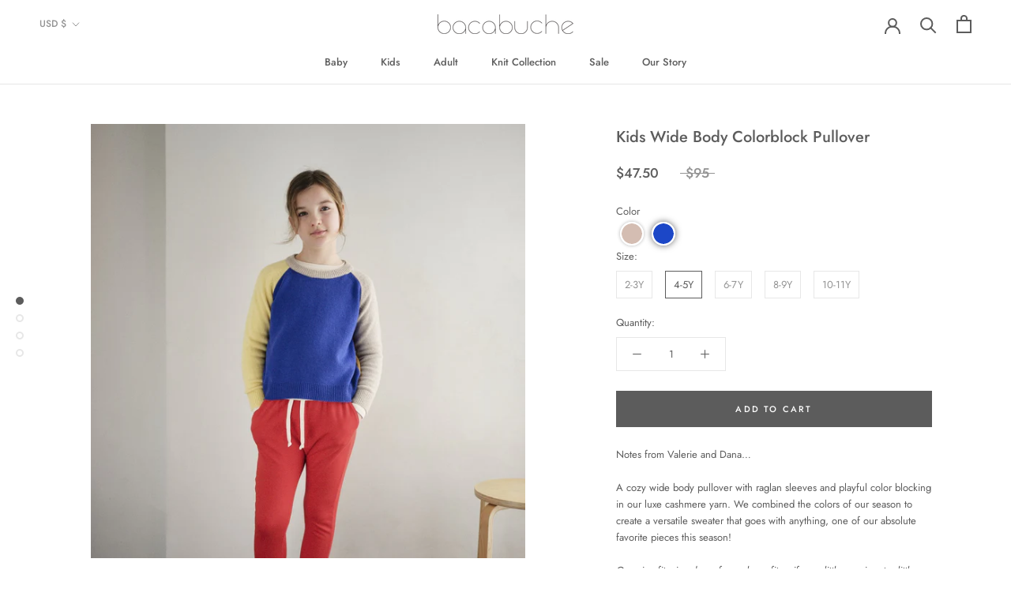

--- FILE ---
content_type: text/javascript
request_url: https://www.bacabuche.com/cdn/shop/t/2/assets/custom.js?v=183944157590872491501619980553
body_size: -611
content:
//# sourceMappingURL=/cdn/shop/t/2/assets/custom.js.map?v=183944157590872491501619980553


--- FILE ---
content_type: text/javascript
request_url: https://www.bacabuche.com/cdn/shop/t/2/assets/size-chart-data.js?v=3334032966519217411624167584
body_size: -191
content:
AVADA_SC.campaigns=[],AVADA_SC.settings={id:"KiCNjuc31zUx0OevhURe",hasCustomCss:!0,shopId:"1w54FWYqf3cOgp36nlnB",modalTop:18,linkTextColor:"#232323",modalHeader:"Size guides",modalBgColor:"#FFFFFF",modalHeight:64,homePagePosition:"",buttonBorderRadius:10,createdAt:{_seconds:1624167579,_nanoseconds:823e6},linkText:"Size chart",modalShadow:!0,modalWidth:84,hideText:!0,buttonWidth:80,shopDomain:"bacabuchekids.myshopify.com",collectionPageInlinePosition:"after",showMobile:!0,modalBorderRadius:10,modalOverlayColor:"#7b7b7b",displayType:"float-button",linkIcon:"",disableWatermark:!1,homePageInlinePosition:"after",enableGa:!1,buttonRotation:!0,customCss:"",tableAnimation:!0,position:"",buttonHeight:35,customIcon:!1,tableHoverColor:"#FFFFFF",modalPosition:"modal-center",modalLeft:8,collectionPagePosition:"",inlinePosition:"after",linkBgColor:"#FFFFFF",modalTextColor:"#232323",buttonPosition:"middle-right",mobilePosition:"top"};
//# sourceMappingURL=/cdn/shop/t/2/assets/size-chart-data.js.map?v=3334032966519217411624167584
